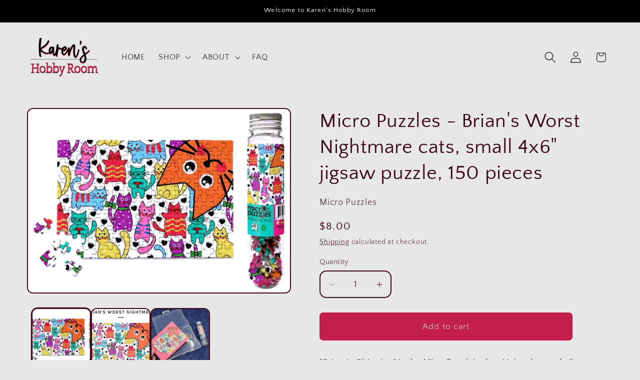

--- FILE ---
content_type: text/javascript; charset=utf-8
request_url: https://karenshobbyroom.com/products/micro-puzzles-brians-worst-nightmare-cats-4x6-frameable-mini-puzzle.js?currency=USD&country=US
body_size: -54
content:
{"id":6746075955505,"title":"Micro Puzzles - Brian's Worst Nightmare cats, small 4x6\" jigsaw puzzle, 150 pieces","handle":"micro-puzzles-brians-worst-nightmare-cats-4x6-frameable-mini-puzzle","description":"\u003cp\u003e\"Brian in Shipping\" is the MicroPuzzle's dog.  He's a lover of all things...except cats.  Is it just us, or do the pink and blue cats on this jigsaw puzzle look a bit judgy?\u003c\/p\u003e\n\n\u003cp\u003eThese 150 piece mini jigsaw Puzzles work up in 1-2 hours and when finished they are suitable for framing in a standard 4\"x6\" frame.\u003c\/p\u003e","published_at":"2022-10-12T23:29:51-04:00","created_at":"2022-10-12T23:18:41-04:00","vendor":"Micro Puzzles","type":"Puzzles","tags":["Anytime Puzzles","frameable mini puzzle","jigsaw puzzle small pieces","jigsaw puzzles for small spaces","micro puzzles in a tube","MicroPuzzles","Mini jigsaw puzzle","small 150 piece jigsaw puzzle","small jigsaw puzzles for adults","small puzzles for adults","tiny jigsaw puzzles"],"price":800,"price_min":800,"price_max":800,"available":true,"price_varies":false,"compare_at_price":0,"compare_at_price_min":0,"compare_at_price_max":0,"compare_at_price_varies":false,"variants":[{"id":39812502126897,"title":"Default Title","option1":"Default Title","option2":null,"option3":null,"sku":"180000-brian","requires_shipping":true,"taxable":true,"featured_image":null,"available":true,"name":"Micro Puzzles - Brian's Worst Nightmare cats, small 4x6\" jigsaw puzzle, 150 pieces","public_title":null,"options":["Default Title"],"price":800,"weight":43,"compare_at_price":0,"inventory_management":"shopify","barcode":"850020243136","requires_selling_plan":false,"selling_plan_allocations":[]}],"images":["\/\/cdn.shopify.com\/s\/files\/1\/0555\/3091\/4097\/products\/micropuzzle-brians-worst-nightmare.png?v=1668816861","\/\/cdn.shopify.com\/s\/files\/1\/0555\/3091\/4097\/products\/puzzle-brians-worst-nightmare-cats.jpg?v=1668816861","\/\/cdn.shopify.com\/s\/files\/1\/0555\/3091\/4097\/products\/20211125_160521-scaled_5e9a6953-6871-40c3-9cd1-8a2118fdcd82.jpg?v=1668816861"],"featured_image":"\/\/cdn.shopify.com\/s\/files\/1\/0555\/3091\/4097\/products\/micropuzzle-brians-worst-nightmare.png?v=1668816861","options":[{"name":"Title","position":1,"values":["Default Title"]}],"url":"\/products\/micro-puzzles-brians-worst-nightmare-cats-4x6-frameable-mini-puzzle","media":[{"alt":null,"id":32360806973745,"position":1,"preview_image":{"aspect_ratio":1.43,"height":498,"width":712,"src":"https:\/\/cdn.shopify.com\/s\/files\/1\/0555\/3091\/4097\/products\/micropuzzle-brians-worst-nightmare.png?v=1668816861"},"aspect_ratio":1.43,"height":498,"media_type":"image","src":"https:\/\/cdn.shopify.com\/s\/files\/1\/0555\/3091\/4097\/products\/micropuzzle-brians-worst-nightmare.png?v=1668816861","width":712},{"alt":null,"id":21153551974705,"position":2,"preview_image":{"aspect_ratio":1.251,"height":327,"width":409,"src":"https:\/\/cdn.shopify.com\/s\/files\/1\/0555\/3091\/4097\/products\/puzzle-brians-worst-nightmare-cats.jpg?v=1668816861"},"aspect_ratio":1.251,"height":327,"media_type":"image","src":"https:\/\/cdn.shopify.com\/s\/files\/1\/0555\/3091\/4097\/products\/puzzle-brians-worst-nightmare-cats.jpg?v=1668816861","width":409},{"alt":"puzzle with box","id":21153552073009,"position":3,"preview_image":{"aspect_ratio":1.333,"height":1440,"width":1920,"src":"https:\/\/cdn.shopify.com\/s\/files\/1\/0555\/3091\/4097\/products\/20211125_160521-scaled_5e9a6953-6871-40c3-9cd1-8a2118fdcd82.jpg?v=1668816861"},"aspect_ratio":1.333,"height":1440,"media_type":"image","src":"https:\/\/cdn.shopify.com\/s\/files\/1\/0555\/3091\/4097\/products\/20211125_160521-scaled_5e9a6953-6871-40c3-9cd1-8a2118fdcd82.jpg?v=1668816861","width":1920}],"requires_selling_plan":false,"selling_plan_groups":[]}

--- FILE ---
content_type: text/javascript; charset=utf-8
request_url: https://karenshobbyroom.com/products/micro-puzzles-brians-worst-nightmare-cats-4x6-frameable-mini-puzzle.js?currency=USD&country=US
body_size: 716
content:
{"id":6746075955505,"title":"Micro Puzzles - Brian's Worst Nightmare cats, small 4x6\" jigsaw puzzle, 150 pieces","handle":"micro-puzzles-brians-worst-nightmare-cats-4x6-frameable-mini-puzzle","description":"\u003cp\u003e\"Brian in Shipping\" is the MicroPuzzle's dog.  He's a lover of all things...except cats.  Is it just us, or do the pink and blue cats on this jigsaw puzzle look a bit judgy?\u003c\/p\u003e\n\n\u003cp\u003eThese 150 piece mini jigsaw Puzzles work up in 1-2 hours and when finished they are suitable for framing in a standard 4\"x6\" frame.\u003c\/p\u003e","published_at":"2022-10-12T23:29:51-04:00","created_at":"2022-10-12T23:18:41-04:00","vendor":"Micro Puzzles","type":"Puzzles","tags":["Anytime Puzzles","frameable mini puzzle","jigsaw puzzle small pieces","jigsaw puzzles for small spaces","micro puzzles in a tube","MicroPuzzles","Mini jigsaw puzzle","small 150 piece jigsaw puzzle","small jigsaw puzzles for adults","small puzzles for adults","tiny jigsaw puzzles"],"price":800,"price_min":800,"price_max":800,"available":true,"price_varies":false,"compare_at_price":0,"compare_at_price_min":0,"compare_at_price_max":0,"compare_at_price_varies":false,"variants":[{"id":39812502126897,"title":"Default Title","option1":"Default Title","option2":null,"option3":null,"sku":"180000-brian","requires_shipping":true,"taxable":true,"featured_image":null,"available":true,"name":"Micro Puzzles - Brian's Worst Nightmare cats, small 4x6\" jigsaw puzzle, 150 pieces","public_title":null,"options":["Default Title"],"price":800,"weight":43,"compare_at_price":0,"inventory_management":"shopify","barcode":"850020243136","requires_selling_plan":false,"selling_plan_allocations":[]}],"images":["\/\/cdn.shopify.com\/s\/files\/1\/0555\/3091\/4097\/products\/micropuzzle-brians-worst-nightmare.png?v=1668816861","\/\/cdn.shopify.com\/s\/files\/1\/0555\/3091\/4097\/products\/puzzle-brians-worst-nightmare-cats.jpg?v=1668816861","\/\/cdn.shopify.com\/s\/files\/1\/0555\/3091\/4097\/products\/20211125_160521-scaled_5e9a6953-6871-40c3-9cd1-8a2118fdcd82.jpg?v=1668816861"],"featured_image":"\/\/cdn.shopify.com\/s\/files\/1\/0555\/3091\/4097\/products\/micropuzzle-brians-worst-nightmare.png?v=1668816861","options":[{"name":"Title","position":1,"values":["Default Title"]}],"url":"\/products\/micro-puzzles-brians-worst-nightmare-cats-4x6-frameable-mini-puzzle","media":[{"alt":null,"id":32360806973745,"position":1,"preview_image":{"aspect_ratio":1.43,"height":498,"width":712,"src":"https:\/\/cdn.shopify.com\/s\/files\/1\/0555\/3091\/4097\/products\/micropuzzle-brians-worst-nightmare.png?v=1668816861"},"aspect_ratio":1.43,"height":498,"media_type":"image","src":"https:\/\/cdn.shopify.com\/s\/files\/1\/0555\/3091\/4097\/products\/micropuzzle-brians-worst-nightmare.png?v=1668816861","width":712},{"alt":null,"id":21153551974705,"position":2,"preview_image":{"aspect_ratio":1.251,"height":327,"width":409,"src":"https:\/\/cdn.shopify.com\/s\/files\/1\/0555\/3091\/4097\/products\/puzzle-brians-worst-nightmare-cats.jpg?v=1668816861"},"aspect_ratio":1.251,"height":327,"media_type":"image","src":"https:\/\/cdn.shopify.com\/s\/files\/1\/0555\/3091\/4097\/products\/puzzle-brians-worst-nightmare-cats.jpg?v=1668816861","width":409},{"alt":"puzzle with box","id":21153552073009,"position":3,"preview_image":{"aspect_ratio":1.333,"height":1440,"width":1920,"src":"https:\/\/cdn.shopify.com\/s\/files\/1\/0555\/3091\/4097\/products\/20211125_160521-scaled_5e9a6953-6871-40c3-9cd1-8a2118fdcd82.jpg?v=1668816861"},"aspect_ratio":1.333,"height":1440,"media_type":"image","src":"https:\/\/cdn.shopify.com\/s\/files\/1\/0555\/3091\/4097\/products\/20211125_160521-scaled_5e9a6953-6871-40c3-9cd1-8a2118fdcd82.jpg?v=1668816861","width":1920}],"requires_selling_plan":false,"selling_plan_groups":[]}

--- FILE ---
content_type: application/x-javascript; charset=utf-8
request_url: https://bundler.nice-team.net/app/shop/status/karenshobbyroom.myshopify.com.js?1768700410
body_size: -360
content:
var bundler_settings_updated='1768120340c';